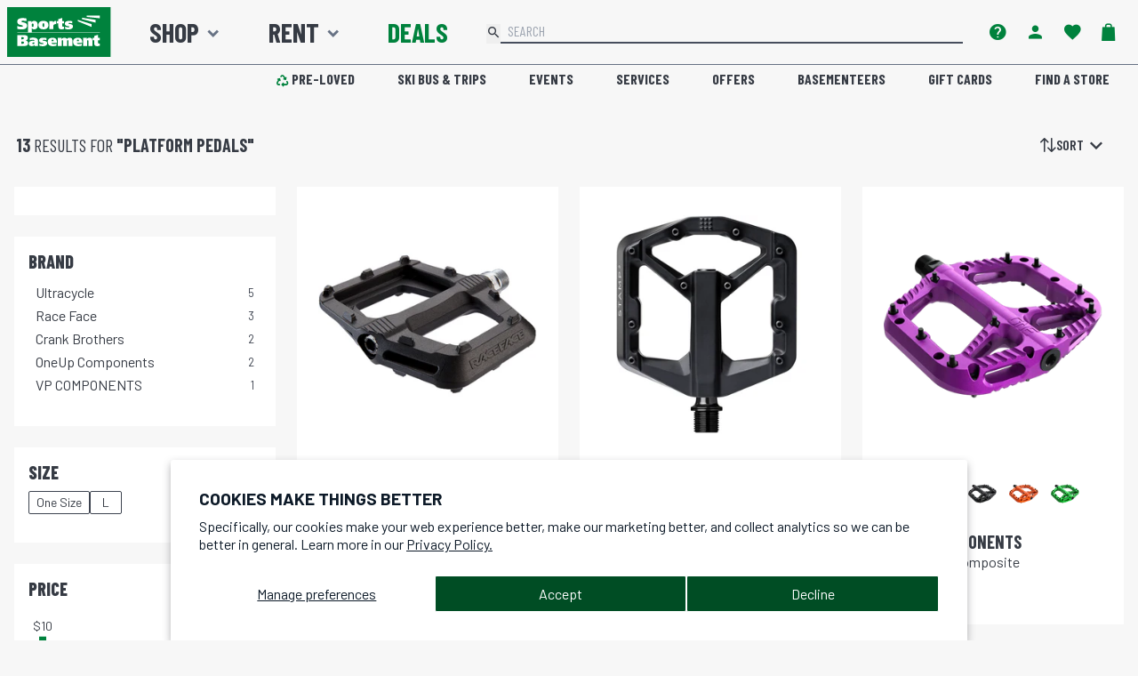

--- FILE ---
content_type: text/javascript
request_url: https://shop.sportsbasement.com/cdn/shop/t/593/assets/algolia_infinite_scroll.js?v=175275820315941141391768412925
body_size: -252
content:
const sentinelHeightAboveButton=750;function waitForElm(selector){return new Promise(resolve=>{if(document.querySelector(selector))return resolve(document.querySelector(selector));const observer=new MutationObserver(mutations=>{document.querySelector(selector)&&(resolve(document.querySelector(selector)),observer.disconnect())});observer.observe(document.body,{childList:!0,subtree:!0})})}waitForElm(".ais-InfiniteHits-loadMore").then(loadMore=>{const observer=new IntersectionObserver(entries=>{entries.forEach(entry=>{entry.isIntersecting&&loadMore.click()})}),sentinel=document.createElement("div");sentinel.id="sentinel",sentinel.style="position: absolute; top: -750px; left: 0px;";const sentinelAnchor=document.createElement("div");sentinelAnchor.id="sentinel-anchor",sentinelAnchor.style="position: relative",sentinelAnchor.appendChild(sentinel),document.querySelector(".ais-InfiniteHits").append(sentinelAnchor),observer.observe(sentinel)});
//# sourceMappingURL=/cdn/shop/t/593/assets/algolia_infinite_scroll.js.map?v=175275820315941141391768412925


--- FILE ---
content_type: image/svg+xml
request_url: https://cdn.shopify.com/s/files/1/0751/7203/files/FELT.svg?v=1745363326
body_size: 57
content:
<svg viewBox="0 0 192 112" xmlns="http://www.w3.org/2000/svg" id="BIKE">
  <defs>
    <style>
      .cls-1 {
        fill: #fff;
      }

      .cls-2 {
        fill: #009c49;
      }
    </style>
  </defs>
  <rect ry="30" rx="30" height="112" width="192" y="0" x=".26" class="cls-2"></rect>
  <g id="FELT">
    <path d="M143.22,51.49h-20.81c2.31-2.5,3.67-5.6,8.12-5.52,16.04.31,32.08.12,48.13.12.73,0,1.47,0,2.2,0,.13.2.27.4.4.61-1.61,1.46-3.19,2.96-4.87,4.34-.41.34-1.17.34-1.76.35-3.4.03-6.81.14-10.21-.03-2.07-.1-3.5.57-4.86,2.05-2.3,2.49-4.76,4.82-7.19,7.18-.47.46-1.1,1.07-1.66,1.07-5.8.08-11.6.05-18.04.05,3.66-3.54,6.88-6.67,10.55-10.22Z" class="cls-1"></path>
    <path d="M76.05,52.03h19.14c-1.87,2.44-3.55,4.08-6.78,3.87-5.05-.32-10.14-.13-15.2-.05-.97.02-1.94.53-2.91.81.04.26.09.53.13.79h19.3c-2.24,2.79-4.13,4.64-7.78,4.37-5.18-.39-10.41-.07-15.62-.13-.75,0-1.68-.27-2.21-.76-3.03-2.83-5.95-5.77-9.24-8.99,1.99-1.88,3.86-3.68,5.79-5.42.31-.28.88-.4,1.33-.4,12.85-.02,25.7-.01,38.55,0,.11,0,.22.11.48.24-1.96,2.25-3.68,4.29-7.29,4.01-4.97-.38-9.99-.15-14.99-.05-.97.02-1.93.64-2.9.98.07.25.14.49.21.74Z" class="cls-1"></path>
    <path d="M36.21,52.02h16.1c-2.06,2.49-3.71,4.55-7.22,4.25-4-.34-8.05-.16-12.07-.02-.98.03-2.14.53-2.86,1.2-3.03,2.82-5.92,5.79-8.74,8.59-3.37-3.36-6.67-6.65-10.15-10.13,3.02-2.99,6.26-6.24,9.57-9.43.33-.32,1.02-.37,1.54-.37,11.66-.02,23.32-.01,34.99,0,.2,0,.39.06.82.13-1.94,2.27-3.51,4.43-7.06,4.11-4.06-.36-8.18-.14-12.28-.04-.96.02-1.9.58-2.84.89.07.27.14.55.21.82Z" class="cls-1"></path>
    <path d="M124.3,46.62c-3.25,3.09-6.49,6.18-10.21,9.71h20.81c.15.23.3.46.45.7-1.61,1.44-3.18,2.93-4.85,4.3-.41.34-1.16.37-1.76.37-6.52.02-13.05.04-19.57-.02-.74,0-1.67-.3-2.2-.79-3.03-2.83-5.96-5.76-9.13-8.86,1.94-1.88,3.74-3.67,5.58-5.4.32-.3.85-.51,1.28-.51,6.43-.03,12.87-.02,19.3-.02.09.18.19.35.28.53Z" class="cls-1"></path>
  </g>
</svg>

--- FILE ---
content_type: image/svg+xml
request_url: https://cdn.shopify.com/s/files/1/0751/7203/files/faq-icon.svg?v=1655144847
body_size: -308
content:
<svg id="Layer_1" data-name="Layer 1" xmlns="http://www.w3.org/2000/svg" viewBox="0 0 100 70"><defs><style>.cls-1,.cls-2{fill:#009c49;}.cls-2{stroke:#009c49;stroke-miterlimit:10;stroke-width:2.17px;}</style></defs><path class="cls-1" d="M78.72,59.11H21.28a7.5,7.5,0,0,1-7.49-7.49V18.38a7.5,7.5,0,0,1,7.49-7.49H78.72a7.5,7.5,0,0,1,7.49,7.49V51.62A7.5,7.5,0,0,1,78.72,59.11Zm-57.44-45A4.29,4.29,0,0,0,17,18.38V51.62a4.29,4.29,0,0,0,4.29,4.28H78.72A4.29,4.29,0,0,0,83,51.62V18.38a4.29,4.29,0,0,0-4.29-4.28Z"/><path class="cls-2" d="M47.77,41.2a20,20,0,0,1,.1-2.26,5,5,0,0,1,.37-1.53,4.73,4.73,0,0,1,.84-1.29,19.72,19.72,0,0,1,1.52-1.51,14.32,14.32,0,0,0,2.09-2.24,7.45,7.45,0,0,0,1.06-2,6.59,6.59,0,0,0,.31-2A4.17,4.17,0,0,0,53,25.27a4.08,4.08,0,0,0-3.05-1.08,4.56,4.56,0,0,0-2.91.94,3.25,3.25,0,0,0-1.2,2.74H42.28l-.06-.11a6,6,0,0,1,1-3.53,6.48,6.48,0,0,1,2.74-2.34,9.2,9.2,0,0,1,4-.83A8.23,8.23,0,0,1,55.72,23a6.86,6.86,0,0,1,2.06,5.3,7.84,7.84,0,0,1-.54,3,11,11,0,0,1-1.61,2.66c-.72.88-1.62,1.88-2.7,3a6.23,6.23,0,0,0-1,1.24,3.38,3.38,0,0,0-.38,1.26,15.32,15.32,0,0,0-.09,1.86Zm0,7.74V45h3.87v3.92Z"/></svg>

--- FILE ---
content_type: text/javascript
request_url: https://shop.sportsbasement.com/cdn/shop/t/593/assets/accordion.js?v=119631226940311029711768412925
body_size: -214
content:
function toggle(header){const accordion=header.closest(".accordion"),expandedElement=findExpandedElement(accordion);expandedElement!==void 0&&expandedElement.firstElementChild.id!==header.id&&close(expandedElement);const content=header.nextElementSibling,body=content.firstElementChild,expanded=header.getAttribute("aria-expanded")==="false";if(header.setAttribute("aria-expanded",expanded),expanded){content.setAttribute("style","height: fit-content;"),setTimeout(()=>{const rect=header.getBoundingClientRect();if(rect.top<0||rect.bottom>window.innerHeight){const targetScroll=window.scrollY+rect.top-250;window.scrollTo({top:targetScroll,behavior:"smooth"})}},500);const stepStatusElement=header.querySelector(".step-status");stepStatusElement&&stepStatusElement.dataset.status==="not-started"&&(stepStatusElement.setAttribute("data-status","in-progress"),stepStatusElement.setAttribute("data-value",`Step ${stepStatusElement.dataset.step} incomplete`))}else content.setAttribute("style","")}function findExpandedElement(accordion){for(let card of accordion.children)if(card.firstElementChild.getAttribute("aria-expanded")==="true")return card}function close(card){const header=card.firstElementChild;header.setAttribute("aria-expanded",!1),header.nextElementSibling.setAttribute("style","")}let ps=document.querySelectorAll(".accordion p");ps.forEach(p=>{if(p.innerText[0]==="-"){const ul=document.createElement("ul");ul.className="bullets";let bullets=p.innerHTML.split("- ");bullets.shift(),bullets.forEach(bullet=>{const li=document.createElement("li");li.innerHTML=bullet,ul.appendChild(li)}),p.parentElement.replaceChild(ul,p)}});
//# sourceMappingURL=/cdn/shop/t/593/assets/accordion.js.map?v=119631226940311029711768412925


--- FILE ---
content_type: image/svg+xml
request_url: https://cdn.shopify.com/s/files/1/0751/7203/files/ASICS.svg?v=1745364517
body_size: 826
content:
<svg viewBox="0 0 192 112" xmlns="http://www.w3.org/2000/svg" id="RUN">
  <defs>
    <style>
      .cls-1 {
        fill: #fff;
      }

      .cls-2 {
        fill: #009c49;
      }
    </style>
  </defs>
  <rect ry="30" rx="30" height="112" width="192" y="0" x="-.05" class="cls-2"></rect>
  <g id="ASICS">
    <g>
      <path d="M17.16,70.87c.56-3.15,1.76-6.03,3.53-8.68,2.81-4.21,6.43-7.62,10.56-10.51,3.77-2.64,7.79-4.81,12.26-6.03,2.29-.62,4.61-1,6.99-.42,2.3.56,3.62,2,3.95,4.27.08.53-.12,1.05-.05,1.61.1-.05.18-.07.22-.12,2.29-2.97,4.31-6.1,5.29-9.78.2-.75.26-1.51.31-2.28.14-2.46-1.53-4.11-3.19-4.81-2.01-.85-4.09-.85-6.2-.52-5.19.82-9.84,3-14.29,5.69-.68.41-1.34.86-2,1.29-.28.18-.53.41-.82,0-.27-.38-.05-.6.21-.81,1.77-1.45,3.64-2.77,5.6-3.96,3.94-2.39,8.08-4.31,12.59-5.33,3.03-.68,6.08-1.01,9.16-.26,3.95.96,6.49,3.87,6.98,7.89.41,3.31-.44,6.4-1.61,9.41-2.06,5.34-5.13,10.09-8.64,14.58-3.84,4.92-8.2,9.32-13.21,13.06-4.13,3.08-8.54,5.62-13.66,6.72-.59.13-1.19.22-1.78.33h-3.65c-.18-.04-.36-.09-.54-.12-2.95-.52-5.41-1.8-6.96-4.49-.55-.96-.8-2.02-1.06-3.08v-3.64ZM48.02,48.49c-1.33-.05-2.53.23-3.7.65-4.83,1.73-8.77,4.71-12.03,8.62-1.16,1.39-2.13,2.89-2.53,4.7-.48,2.17.66,3.94,2.84,4.34,1.79.33,3.44-.21,5.01-.93,4.78-2.19,8.69-5.51,12.11-9.43.99-1.13,1.66-2.48,1.97-3.97.5-2.38-.69-3.89-3.11-3.97-.21,0-.42,0-.56,0Z" class="cls-1"></path>
      <path d="M84.24,73.42c-2.03,0-4.07.02-6.1,0-1.51-.02-2.97-.35-4.35-.96-3.65-1.6-5.35-5.58-4.11-9.69,1.03-3.42,3.41-5.72,6.45-7.42,2.62-1.46,5.43-2.23,8.45-2.16,1.47.03,2.94,0,4.42.01.48,0,.73-.16.82-.64.12-.62.36-1.21.39-1.84.06-1.44-.56-2.13-1.99-2.22-.42-.03-.84-.03-1.26-.03-2.64,0-5.28,0-7.92,0-.92,0-.96-.05-.73-.9.44-1.65.9-3.28,1.32-4.93.14-.54.38-.77.96-.77,3.11.02,6.22-.02,9.32.02,3.53.05,6.54,2.23,7.4,5.28.4,1.42.38,2.87,0,4.29-1.75,6.6-3.52,13.2-5.3,19.8-.19.69-.14,1.58-.68,2.01-.54.44-1.4.14-2.11.15-1.66.03-3.32,0-4.98,0h0ZM82.62,66.91h0c.91,0,1.82-.01,2.73,0,.42.01.64-.13.75-.55.52-2,1.05-4.01,1.61-6,.14-.5,0-.69-.51-.69-1.77.02-3.55-.09-5.32.05-2.1.16-3.64,1.31-4.46,3.23-.89,2.08.29,3.86,2.54,3.94.89.03,1.77,0,2.66,0Z" class="cls-1"></path>
      <path d="M155.86,73.43c-1.82,0-3.64-.02-5.47,0-.61,0-.78-.17-.61-.78.48-1.68.93-3.37,1.35-5.07.13-.54.41-.69.93-.69,2.94.02,5.89,0,8.83,0,.68,0,1.35-.08,2.01-.26,1.06-.3,1.63-1.05,1.84-2.09.19-.94-.32-1.61-1.01-2.16-1.32-1.06-2.86-1.75-4.32-2.6-1.6-.93-3.12-1.96-4.26-3.47-1.15-1.54-1.54-3.26-1.22-5.15.95-5.7,5.43-8.74,10.14-9.17,3.35-.31,6.72-.06,10.09-.13.51,0,.65.19.51.69-.48,1.71-.95,3.41-1.37,5.13-.15.59-.42.79-1.02.78-2.78-.02-5.56,0-8.34-.01-.75,0-1.44.12-2.03.61-1.15.94-1.17,2.12-.03,3.06,1.09.89,2.37,1.49,3.59,2.18,1.49.83,2.98,1.65,4.23,2.85,1.88,1.81,2.63,4,2.14,6.55-.63,3.31-2.01,6.21-5.01,8.08-1.79,1.12-3.79,1.56-5.87,1.63-1.7.05-3.41.01-5.12.01h0Z" class="cls-1"></path>
      <path d="M101.09,73.43c-1.82,0-3.64,0-5.47,0-.79,0-.84-.05-.65-.78.44-1.67.91-3.33,1.33-5,.14-.55.39-.75.97-.74,2.85.03,5.7,0,8.55.02.61,0,1.21-.05,1.81-.16,1.17-.2,1.95-.85,2.25-2.02.28-1.11-.3-1.83-1.1-2.44-1.28-.99-2.76-1.66-4.15-2.47-1.27-.75-2.5-1.54-3.54-2.61-1.73-1.78-2.41-3.87-1.94-6.34.93-4.84,5.11-8.53,10.06-8.88,3.36-.24,6.72-.05,10.09-.12.54-.01.7.18.55.72-.49,1.75-.97,3.5-1.42,5.27-.14.53-.46.62-.93.62-2.73,0-5.47,0-8.2,0-.63,0-1.25.02-1.83.34-1.55.87-1.67,2.35-.27,3.43,1.45,1.11,3.14,1.84,4.71,2.76.76.45,1.51.93,2.21,1.48,2.38,1.88,3.48,4.29,2.89,7.32-.57,2.93-1.75,5.56-4.21,7.44-1.95,1.49-4.21,2.07-6.61,2.16-1.7.06-3.41.01-5.12.01h0Z" class="cls-1"></path>
      <path d="M142.36,73.43c-1.76.04-3.97.04-6.12-.69-4.29-1.46-7.15-5.34-7.21-9.84-.15-10.6,7.56-19.43,18.13-20.78,2.23-.29,4.47-.23,6.71-.24.5,0,.6.21.48.66-.49,1.8-.98,3.6-1.45,5.4-.12.47-.43.54-.84.54-1.33,0-2.67-.04-3.99.03-6.24.37-11.88,5.67-11.82,12.21.03,3.54,2.58,6.13,6.15,6.19,1.77.03,3.55.02,5.33,0,.55,0,.71.17.56.7-.49,1.75-.96,3.51-1.42,5.27-.11.4-.32.57-.75.56-1.1-.02-2.2,0-3.75,0Z" class="cls-1"></path>
      <path d="M120.2,73.43c-.91,0-1.82,0-2.73,0-.77,0-.81-.05-.62-.81.9-3.47,1.82-6.95,2.72-10.42,1.7-6.5,3.4-12.99,5.08-19.49.15-.6.39-.85,1.04-.84,1.8.04,3.6,0,5.4.01.8,0,.85.08.65.85-2.59,9.92-5.19,19.85-7.76,29.78-.19.73-.51.99-1.25.93-.84-.06-1.68-.01-2.52-.01Z" class="cls-1"></path>
    </g>
  </g>
</svg>

--- FILE ---
content_type: text/javascript
request_url: https://shop.sportsbasement.com/cdn/shop/t/593/assets/collection.js?v=154273876452136145191768412928
body_size: -2
content:
function carouselize(e){$(e).slick({lazyLoad:"ondemand",dots:!1,infinite:!0,speed:300,slidesToShow:4,slidesToScroll:1,responsive:[{breakpoint:1024,settings:{slidesToShow:2,slidesToScroll:1,prevArrow:!1,nextArrow:!1}},{breakpoint:600,settings:{slidesToShow:1,slidesToScroll:1,prevArrow:!1,nextArrow:!1}}]})}function populateSubcollection(e,callbackFn){var handle=$(e).data("handle");$.getJSON("/collections/"+handle+"/products.json",function(data){$(data.products).each(function(i,key){let available=!1;if($.each(key.variants,function(){if(this.available){available=!0;return}}),available){var tags=key.tags,savings=Math.round((key.variants[0].compare_at_price-key.variants[0].price)/key.variants[0].compare_at_price*100),basementeer_savings=Math.round((key.variants[0].compare_at_price-key.variants[0].price*.9)/key.variants[0].compare_at_price*100);if(savings>=5){var flag_savings='<span class="product-flag h6 savings"></span>';if(tags.includes("nodiscount")||tags.includes("hidediscount")||tags.includes("NPISO"))var price_savings='<span class="product-savings"><small>You Save '+savings+"%</small></span>";else var price_savings='<span class="product-savings"><small>You Save '+savings+'%<p><span style="font-weight: 400;">Basementeers save '+basementeer_savings+"%</span></p></small></span>"}else var flag_savings="",price_savings="";if(key.tags.includes("Staff Pick"))var flag_staff_pick='<span class="product-flag h6 staff-pick">Staff Pick</span>';else var flag_staff_pick="";if(key.tags.includes("Rental"))var flag_rental='<span class="product-flag h6 rental">Rental</span>';else var flag_rental="";if($(e).append(`<div><div class="mb-3 px-2" style="width: 100%; display: inline-block; position: relative;"><div class="product-flags absolute px-6">${flag_savings}${flag_staff_pick}${flag_rental}</div><div class="product-card" data-threshold="1"><div class="p-3"><a href="/collections/camp-hike/products/${key.handle}" title="${key.title}" aria-label="${key.title}" tabindex="0"><img alt="${key.title}" style="opacity: 1;" src="${key.images[0].src}"></a></div><div class="p-3"><a href="/collections/camp-hike/products/${key.handle}" aria-label="${key.title}" ><span class="product-vendor">${key.vendor}</span><br><span class="product-title">${key.title}</span><br><span class="product-price">$${key.variants[0].price}</span><br> ${price_savings}<br></a></div></div></div></div>`),i>7)return!1}}),callbackFn(e)})}$(document).ready(function(){$(".subcollection .products").each(function(){populateSubcollection(this,carouselize)})});
//# sourceMappingURL=/cdn/shop/t/593/assets/collection.js.map?v=154273876452136145191768412928


--- FILE ---
content_type: image/svg+xml
request_url: https://cdn.shopify.com/s/files/1/0751/7203/files/ROARK.svg?v=1746050233
body_size: 131
content:
<svg viewBox="0 0 192 112" xmlns="http://www.w3.org/2000/svg" id="APPAREL">
  <defs>
    <style>
      .cls-1 {
        fill: #fff;
      }

      .cls-2 {
        fill: #009c49;
      }
    </style>
  </defs>
  <rect ry="30" rx="30" height="112" width="192" y="0" x=".47" class="cls-2"></rect>
  <g id="ROARK">
    <g data-name="Group 1" id="Group_1">
      <path d="M22.2,40.71c2.24,0,5.49-.12,7.53,2.4,1,1.24,1.6,3.09,1.6,5.37v2.32c.02,1.75-.54,3.46-1.6,4.85-.62.71-1.43,1.25-2.32,1.56l4.81,14.14h-4.53l-4.25-13.22h-2.6v13.22h-4.37v-30.65h5.73ZM20.84,54.22h2.48c1.01.05,1.99-.31,2.72-1,.88-.84.92-1.56.92-2.76v-2.2c.03-1.03-.33-2.03-1-2.8-.88-.88-1.92-.8-2.84-.8h-2.28v9.58Z" class="cls-1" data-name="Path 1" id="Path_1"></path>
      <path d="M39.51,48.77c0-2.32.16-4.57,2.28-6.53,1.32-1.24,3.13-1.96,5.41-1.96,1.99-.06,3.92.64,5.41,1.96,2.12,1.96,2.28,4.21,2.28,6.53v14.54c0,2.32-.16,4.57-2.28,6.53-1.32,1.24-3.13,1.96-5.41,1.96-1.99.06-3.92-.64-5.41-1.96-2.12-1.96-2.28-4.21-2.28-6.53v-14.54ZM50.49,48.13c0-.92-.08-1.84-.92-2.68-1.36-1.18-3.37-1.18-4.73,0-.84.84-.92,1.76-.92,2.68v15.87c0,.92.08,1.84.92,2.68,1.36,1.18,3.37,1.18,4.73,0,.84-.84.92-1.76.92-2.68v-15.87Z" class="cls-1" data-name="Path 2" id="Path_2"></path>
      <path d="M74.57,71.41l-1.44-6.57h-5.61l-1.44,6.57h-4.37l6.69-30.69h3.85l6.69,30.69h-4.37ZM70.25,49.25l-2.28,11.66h4.65l-2.36-11.66Z" class="cls-1" data-name="Path 3" id="Path_3"></path>
      <path d="M92.56,40.71c2.24,0,5.49-.12,7.53,2.4,1,1.24,1.6,3.09,1.6,5.37v2.32c.02,1.75-.54,3.46-1.6,4.85-.62.71-1.43,1.25-2.32,1.56l4.81,14.14h-4.57l-4.25-13.22h-2.6v13.22h-4.37v-30.65h5.77ZM91.2,54.22h2.48c1.01.05,1.99-.31,2.72-1,.88-.84.92-1.56.92-2.76v-2.2c.03-1.03-.33-2.03-1-2.8-.88-.88-1.92-.8-2.84-.8h-2.28v9.58Z" class="cls-1" data-name="Path 4" id="Path_4"></path>
      <path d="M114.8,40.71v14.78l6.97-14.78h4.61l-6.21,12.58,7.37,18.11h-4.77l-5.21-13.7-2.72,4.73v8.98h-4.37v-30.69h4.33Z" class="cls-1" data-name="Path 5" id="Path_5"></path>
    </g>
    <g data-name="Group 2" id="Group_2">
      <path d="M154.39,76.82l-.04-15.03-12.94,15.03h-4.33c-.32,0-.72-.16-.48-.64.12-.12,7.89-9.1,15.67-18.11l6.17,6.93.04,11.82h-4.09Z" class="cls-1" data-name="Path 6" id="Path_6"></path>
      <circle r="3.57" cy="55.26" cx="141.36" class="cls-1" data-name="Ellipse 1" id="Ellipse_1"></circle>
      <circle r="3.57" cy="55.14" cx="171.82" class="cls-1" data-name="Ellipse 2" id="Ellipse_2"></circle>
      <path d="M176.34,76.17c-.12-.16-8.89-10.3-17.23-19.95l.04-.04-14.87-17.19h10.1v8.41l6.41,6.89,15.51-18.03c.24-.26.22-.67-.04-.91-.11-.1-.25-.16-.4-.17h-38.71c-.36.03-.63.36-.59.72.01.13.07.26.15.36l34.86,40.51h4.33c.28,0,.64-.16.44-.6ZM168.69,38.99s-4.57,5.29-10.22,11.86v-11.82l10.22-.04Z" class="cls-1" data-name="Path 7" id="Path_7"></path>
    </g>
  </g>
</svg>

--- FILE ---
content_type: image/svg+xml
request_url: https://cdn.shopify.com/s/files/1/0751/7203/files/CANNONDALE.svg?v=1745363326
body_size: 2075
content:
<svg viewBox="0 0 192 112" xmlns="http://www.w3.org/2000/svg" id="BIKE">
  <defs>
    <style>
      .cls-1 {
        fill: #fff;
      }

      .cls-2 {
        fill: #009c49;
      }
    </style>
  </defs>
  <rect ry="30" rx="30" height="112" width="192" y="0" x=".26" class="cls-2"></rect>
  <g id="CANNONDALE">
    <path d="M135.49,67.47c-.04-.08-.03-.17-.03-.26,0-.67,0-1.34,0-2.06-.25.23-.44.46-.66.67-.91.84-1.99,1.29-3.21,1.47-.84.12-1.68.18-2.53.12-1.67-.12-3.14-.73-4.39-1.84-1.46-1.3-2.36-2.92-2.66-4.84-.34-2.16-.19-4.28.84-6.26.71-1.37,1.66-2.54,3.03-3.31.9-.51,1.87-.8,2.89-.94.64-.08,1.28-.1,1.92-.07,1.84.07,3.42.73,4.68,2.1.02.02.04.05.07.08.05-.1.03-.19.03-.27,0-2.42,0-4.84,0-7.26,0-.21.05-.27.26-.27,1.45,0,2.9,0,4.34,0,.19,0,.25.05.25.24,0,7.49,0,14.98,0,22.47,0,.08.01.16-.03.24h-4.78ZM134.79,58.7c0-.22-.02-.44-.03-.66-.03-.64-.15-1.27-.37-1.88-.42-1.12-1.16-1.94-2.28-2.39-.66-.27-1.35-.32-2.05-.26-.43.03-.85.12-1.25.29-1.08.45-1.67,1.33-2.05,2.38-.33.91-.42,1.85-.37,2.81.04.78.16,1.55.45,2.28.41,1.01,1.05,1.8,2.11,2.17.85.3,1.72.32,2.6.15,1.08-.21,1.89-.79,2.45-1.74.59-.97.78-2.04.79-3.16Z" class="cls-1"></path>
    <path d="M31.77,67.47c-.23-.1-.48-.05-.72-.08-1.19-.16-2.28-.56-3.19-1.35-.9-.78-1.35-1.78-1.44-2.96-.08-.97.03-1.91.45-2.79.54-1.12,1.46-1.84,2.58-2.31.92-.38,1.89-.6,2.87-.73,1.11-.15,2.23-.26,3.34-.41.53-.07,1.05-.18,1.52-.44.49-.27.72-.68.66-1.25-.05-.54-.3-.94-.79-1.17-.51-.24-1.06-.33-1.61-.35-.67-.02-1.34-.05-2,.11-.92.23-1.45.82-1.7,1.7-.12.42-.12.42-.55.42-1.32,0-2.63,0-3.95,0-.19,0-.27-.03-.24-.25.17-1.58.74-2.95,2.02-3.95.88-.69,1.91-1.05,2.99-1.27,1.16-.24,2.33-.29,3.5-.25,1.73.07,3.41.38,4.98,1.16,1.2.59,1.85,1.59,2.07,2.88.07.39.08.78.08,1.18,0,3.93,0,7.87,0,11.8,0,.1.02.21-.03.3h-4.78c-.04-.07-.03-.16-.03-.24,0-.48,0-.96,0-1.44,0-.17,0-.34,0-.51-.07-.01-.09.02-.12.05-1.29,1.12-2.74,1.87-4.46,2.06-.22.02-.45-.02-.66.08h-.79ZM37.49,60.13c0-.39,0-.66,0-.93,0-.14,0-.19-.18-.13-1.05.37-2.14.61-3.24.77-.73.1-1.45.22-2.14.5-.85.33-1.38.92-1.4,1.87-.01.65.14,1.23.7,1.63.44.31.94.45,1.48.47.84.03,1.65-.12,2.42-.47.92-.41,1.66-1.02,2.08-1.96.26-.6.31-1.22.28-1.75Z" class="cls-1"></path>
    <path d="M147.43,67.47c-.04-.08-.12-.04-.18-.04-1.34-.05-2.57-.41-3.64-1.23-.96-.73-1.49-1.71-1.62-2.91-.11-.96-.04-1.89.34-2.79.48-1.14,1.34-1.91,2.44-2.42.98-.45,2.03-.68,3.09-.83,1.12-.15,2.24-.26,3.36-.41.48-.06.95-.16,1.39-.37.44-.22.78-.52.8-1.05.03-.62-.19-1.12-.76-1.42-.31-.16-.65-.25-1-.3-.85-.12-1.71-.15-2.56.02-1,.21-1.58.84-1.83,1.81-.08.33-.08.33-.42.33-1.33,0-2.66,0-3.99,0-.3,0-.31,0-.28-.29.09-.98.37-1.9.91-2.73.73-1.12,1.8-1.78,3.05-2.18.93-.3,1.88-.44,2.85-.5.5-.03,1.01-.04,1.51-.03,1.77.04,3.48.36,5.08,1.12,1.19.56,1.88,1.52,2.13,2.81.07.35.09.71.09,1.06,0,4.11,0,8.22,0,12.33h-4.78c-.04-.07-.03-.16-.03-.24,0-.51,0-1.02,0-1.53v-.5c-.5.46-1,.83-1.54,1.14-.95.56-1.97.92-3.07,1.04-.25.03-.51-.02-.75.08h-.57ZM153.06,59c-.19.06-.35.12-.51.17-1.21.41-2.47.57-3.72.79-.61.11-1.21.26-1.76.56-1.21.67-1.19,2.33-.57,3.04.47.53,1.11.71,1.78.74.96.04,1.88-.18,2.74-.63,1.05-.56,1.76-1.38,1.97-2.57.12-.69.03-1.38.06-2.1Z" class="cls-1"></path>
    <path d="M64.17,67.47c-.04-.08-.03-.17-.03-.26,0-5.61,0-11.22,0-16.83,0-.19.04-.26.25-.26,1.46,0,2.91,0,4.37,0,.16,0,.21.03.21.2,0,.8,0,1.59,0,2.39v.27c.29-.34.53-.66.79-.95.82-.93,1.86-1.47,3.07-1.72.77-.16,1.55-.2,2.33-.16,1.3.07,2.55.34,3.69,1,1.22.7,1.93,1.74,2.23,3.09.13.58.18,1.16.18,1.76,0,3.82,0,7.65,0,11.47h-5.09c0-3.38,0-6.76,0-10.14,0-.41-.03-.81-.09-1.22-.16-1.12-.84-1.89-1.92-2.15-.67-.16-1.35-.16-2.02-.05-1.19.19-2.07.82-2.57,1.94-.35.78-.43,1.61-.44,2.45,0,2.96,0,5.93,0,8.89,0,.09.02.19-.03.28h-4.92Z" class="cls-1"></path>
    <path d="M103.14,67.47c-.04-.08-.03-.17-.03-.26,0-5.6,0-11.21,0-16.81,0-.22.06-.27.27-.26,1.44,0,2.88,0,4.32,0,.18,0,.23.05.23.23,0,.78,0,1.57,0,2.35,0,.07,0,.14,0,.26.27-.32.49-.61.73-.89.89-1.04,2.04-1.6,3.37-1.83.67-.12,1.35-.14,2.03-.11,1.36.06,2.67.35,3.86,1.06,1.18.71,1.85,1.77,2.13,3.09.12.56.17,1.12.17,1.69,0,3.72,0,7.45,0,11.17,0,.1.02.21-.03.3h-5.05c0-3.36,0-6.71,0-10.07,0-.49-.03-.99-.13-1.48-.19-.9-.69-1.55-1.57-1.86-.87-.3-1.77-.29-2.65-.09-1.11.26-1.88.93-2.3,1.99-.26.66-.37,1.35-.38,2.05,0,3.06,0,6.12,0,9.17,0,.09.02.19-.03.28h-4.92Z" class="cls-1"></path>
    <path d="M44.85,67.47c0-5.68,0-11.37,0-17.05,0-.31-.05-.28.28-.28,1.43,0,2.87,0,4.3,0,.18,0,.24.05.23.23,0,.77,0,1.54,0,2.3v.29c.28-.32.51-.61.75-.89.83-.96,1.89-1.51,3.12-1.76.75-.16,1.5-.19,2.26-.16,1.46.07,2.85.39,4.09,1.22,1.01.68,1.59,1.64,1.86,2.81.12.53.18,1.06.18,1.6.07,3.82,0,7.65.03,11.47,0,.07,0,.15-.03.21h-5.05c-.05-.09-.03-.19-.03-.28,0-3.32,0-6.64,0-9.96,0-.41-.03-.82-.1-1.22-.18-.99-.72-1.67-1.69-1.98-.73-.23-1.47-.23-2.21-.12-1.14.17-2,.75-2.53,1.8-.38.75-.5,1.57-.5,2.39-.02,3.12,0,6.25,0,9.37h-4.96Z" class="cls-1"></path>
    <path d="M91.69,67.47c-.05-.06-.12-.04-.18-.04-1.14-.02-2.25-.21-3.32-.58-1.04-.36-1.98-.9-2.76-1.68-1.19-1.21-1.99-2.65-2.34-4.32-.16-.76-.23-1.53-.21-2.3.07-2.22.81-4.17,2.3-5.83,1.09-1.21,2.47-1.91,4.03-2.27,1.22-.28,2.47-.36,3.71-.3,1.41.07,2.79.32,4.08.94,1.1.53,1.99,1.31,2.72,2.29,1.02,1.38,1.59,2.92,1.72,4.63.11,1.52-.06,3-.66,4.41-1.09,2.54-2.96,4.16-5.68,4.74-.75.16-1.51.26-2.28.27-.06,0-.12-.01-.16.04h-.97ZM87.86,58.8c-.02.83.08,1.64.36,2.43.39,1.08,1.07,1.9,2.16,2.33.72.28,1.46.35,2.23.29,1.91-.13,3.12-1.25,3.6-3.01.21-.78.27-1.57.24-2.38-.03-.72-.12-1.42-.37-2.1-.39-1.07-1.08-1.88-2.16-2.3-.82-.32-1.68-.36-2.54-.24-1.49.2-2.52,1-3.09,2.38-.34.83-.46,1.71-.43,2.61Z" class="cls-1"></path>
    <path d="M174.78,67.47c-.25-.1-.51-.05-.77-.08-1.55-.17-2.95-.73-4.22-1.62-1.47-1.04-2.28-2.48-2.64-4.21-.23-1.05-.29-2.12-.25-3.19.06-1.44.28-2.84.94-4.14,1.05-2.07,2.74-3.33,4.98-3.86.87-.21,1.76-.26,2.65-.22,1.38.07,2.7.36,3.91,1.06,1.54.89,2.52,2.25,3.12,3.89.3.83.44,1.69.49,2.57.04.68.02,1.36.04,2.04,0,.2-.05.25-.25.25-3.56,0-7.13,0-10.69,0-.24,0-.48,0-.72,0-.12,0-.17.04-.16.16.1,1.88,1.01,3.38,3.08,3.76.81.15,1.61.12,2.39-.15.71-.25,1.25-.72,1.61-1.38.11-.21.25-.27.48-.27,1.27.01,2.55,0,3.82,0,.19,0,.23.03.19.23-.18.97-.69,1.76-1.31,2.49-1.23,1.45-2.81,2.24-4.66,2.53-.38.06-.76.11-1.15.1-.06,0-.13-.02-.18.04h-.7ZM174.93,57.12c1.15,0,2.3,0,3.44,0,.14,0,.26.02.2-.2-.04-.13-.03-.27-.06-.41-.2-1.09-.76-1.92-1.77-2.43-.87-.43-1.77-.48-2.71-.31-.84.16-1.51.59-1.99,1.31-.37.55-.58,1.15-.71,1.79-.05.22.02.25.21.24,1.13,0,2.25,0,3.38,0Z" class="cls-1"></path>
    <path d="M16.28,67.47c-.05-.08-.13-.04-.2-.04-1.12-.04-2.21-.24-3.25-.68-1.41-.59-2.42-1.62-3.15-2.94-.62-1.13-.94-2.35-1.04-3.63-.12-1.6-.05-3.19.44-4.74.63-1.98,1.83-3.5,3.7-4.44.87-.44,1.8-.67,2.76-.78.63-.08,1.27-.1,1.9-.07,1.8.08,3.51.46,5.03,1.51,1.18.81,1.86,1.92,2.13,3.31.05.24.08.47.12.71.02.13,0,.2-.16.2-1.5,0-3,0-4.5,0-.16,0-.2-.08-.24-.19-.13-.42-.35-.8-.65-1.13-.4-.43-.9-.63-1.46-.71-.77-.12-1.53-.08-2.25.24-.85.38-1.36,1.08-1.67,1.93-.29.79-.37,1.61-.41,2.44-.04.93.01,1.85.24,2.75.2.79.55,1.5,1.22,2.02.66.51,1.42.64,2.23.62.57-.02,1.14-.1,1.63-.41.59-.37.9-.96,1.14-1.59.1-.24.16-.5.19-.76.01-.11.06-.14.17-.14,1.46,0,2.91,0,4.37,0,.19,0,.15.11.14.21-.08.63-.25,1.24-.51,1.82-.4.89-.95,1.7-1.64,2.39-.96.96-2.13,1.57-3.46,1.86-.58.13-1.17.22-1.77.22-.04,0-.09-.01-.11.04h-.97Z" class="cls-1"></path>
    <path d="M160.38,67.47c0-7.55,0-15.11,0-22.66,0-.31-.04-.28.28-.28,1.44,0,2.88,0,4.32,0,.19,0,.26.03.26.25,0,7.49,0,14.98,0,22.46,0,.08.01.16-.03.24h-4.83Z" class="cls-1"></path>
    <path d="M181.72,51.23c0-.62.48-1.09,1.11-1.09.63,0,1.11.48,1.11,1.1,0,.63-.47,1.09-1.11,1.09-.66,0-1.12-.45-1.12-1.1ZM182.83,52.08c.44,0,.82-.37.81-.83-.01-.49-.32-.84-.8-.86-.46-.02-.83.37-.83.85,0,.47.36.84.82.84Z" class="cls-1"></path>
    <path d="M183.35,51.79c-.19.04-.34.04-.36-.2-.01-.13-.08-.2-.22-.19-.17.01-.1.14-.1.22,0,.13-.01.21-.18.19-.09-.01-.11-.04-.11-.12,0-.29,0-.57,0-.86,0-.08.03-.13.11-.14.2-.02.41-.05.61.02.24.08.29.29.13.48-.03.04-.11.06-.04.13.04.04.07.1.08.15.03.1.05.21.08.32ZM182.79,51.16c.11,0,.21-.01.21-.13,0-.13-.1-.14-.19-.15-.12-.01-.12.05-.13.14,0,.1.03.15.11.14Z" class="cls-1"></path>
  </g>
</svg>

--- FILE ---
content_type: image/svg+xml
request_url: https://cdn.shopify.com/s/files/1/0751/7203/files/JAMIS.svg?v=1745363326
body_size: 570
content:
<svg viewBox="0 0 192 112" xmlns="http://www.w3.org/2000/svg" id="BIKE">
  <defs>
    <style>
      .cls-1 {
        fill: #fff;
      }

      .cls-2 {
        fill: #009c49;
      }
    </style>
  </defs>
  <rect ry="30" rx="30" height="112" width="192" y="0" x=".26" class="cls-2"></rect>
  <g data-name="JAMIS BIKES" id="JAMIS_BIKES">
    <path d="M21.26,52.1l1.01-2.01h8.55l-.24,1.36.37.4h7.04c.17,0,1.45-.84,1.63-1.13l6.03-8.99c.19-.11.83-.69.89-.69h10.19l-7.3,10.93c-1.8,2.07-4.72,2.97-7.4,3.16-4.86.34-12.79.37-17.63,0-1.3-.1-2.42-.36-3.13-1.52v-1.51Z" class="cls-1"></path>
    <path d="M79.86,55.12c-.08-.42.22-.66.4-.98,1.8-3.24,5.41-8.4,7.69-11.42.38-.5.89-1.38,1.45-1.57,3.94.04,8.33-.43,12.22-.12.72.06.95-.01,1.31.7.48,2.2.41,4.59.56,6.86l10.69-7.54h13.96l-8.7,13.06c-.17.27-1.03,1.02-1.24,1.02h-9.18l5.03-8.05-10.94,8.05h-7.92l.13-8.55-5.78,8.55h-9.68Z" class="cls-1"></path>
    <path d="M64.77,63.42l2.4.74c.97.85-.86,3.17-1.54,4.02-1.94,2.38-4.01,2.3-6.77,2.53-7.15.61-14.44.07-21.64.27l-.86-.39,8.94-13.18.78-.73,20.59-.06c1.27.36,5.42-.02,5.1,2.09-.11.75-2.06,3.38-2.74,3.82-1.12.73-2.95.95-4.26.89ZM60.5,60.15h-7.04l-1.26,2.26h6.16c1.06,0,2.01-1.32,2.14-2.26ZM57.48,64.93h-6.92l-1.89,2.77h6.41c.98,0,1.93-1.99,2.39-2.77Z" class="cls-1"></path>
    <path d="M67.79,55.12l2.26-3.77h-7.92l-2.39,3.77h-10.31l7.19-10.79c1.52-1.83,4.16-3.07,6.52-3.29,6.06-.58,12.97.44,19.12,0,1.31.14,3.28.64,3.03,2.28-1.96,4.19-5.01,7.95-7.56,11.81h-9.93ZM64.27,48.08h7.92c.64-.9,1.9-2.28,2.28-3.26.1-.27-.2-.51-.26-.51h-7.04c-.66,0-2.38,3.15-2.89,3.77Z" class="cls-1"></path>
    <path d="M163.98,62.16c1.93.52,5.24.2,3.61,3.11s-4.47,5.07-7.91,5.42c-5.19.52-12.34.58-17.59.29-.73-.04-2.32-.18-2.96-.31-2-.43-2.16-3.19-.51-4.18l7.75-.05c1.02.18.34.94.38,1,.03.04.73.22.89.24,1.59.19,5.17.19,6.77.02s1.84-.9,2.64-2.14c-.59-.2-1.25-.35-1.87-.39-4.03-.24-8.66.42-12.59.01-2.3-.24-2.35-1.37-1.34-3.1,2.38-4.11,5.83-5.22,10.38-5.46,4.53-.24,13.07-.46,17.35.28,2.67.46,2.77,2.12,1.41,4.14-.31.19-6.4.22-7.19.13-1.16-.13-.97-.95-1.29-1.03-2.65.22-5.67-.27-8.26,0-1.31.14-1.57.99-2.13,2.02h12.45Z" class="cls-1"></path>
    <path d="M140.09,49.59c-.27-.03-1.36-.27-1.65-.36-2.78-.87,1.31-5.33,2.55-6.28,1.44-1.1,3.57-1.78,5.38-1.92,6.01-.45,12.56.36,18.63,0,3,.23,4.14,1.68,2.21,4.29-2.32-.26-5.28.33-7.51,0-.84-.13-.46-.97-.77-1.03-2.65.24-5.69-.26-8.28,0-1.22.13-1.61.86-2.26,1.77-.25.13.23.5.25.5h13.83c.25,0,2.12.76,2.27,1,.65,1.06-1.17,3.32-1.9,4.15-5.16,5.88-18.4,2.48-25.53,3.41-2.93-.23-4.29-2.25-1.96-4.5,2.39.18,5.46-.37,7.76-.04.2.03.4.05.52.24l.12,1.01c2.59-.21,5.65.3,8.18.02,1.09-.12,1.66-1.28,1.87-2.28h-13.71Z" class="cls-1"></path>
    <path d="M100.23,56.63l-3.14,5.28,12.32-5.28h8.42l-.32.56-12,4.98c.99,2.99,2.79,5.73,3.52,8.8h-9.93l-1.89-5.28c-1.03.71-3.19,1.08-4.09,1.75-.63.47-1.4,2.56-2.05,3.04-.13.1-1.19.49-1.27.49h-8.93c-.08-.42.22-.66.4-.98,1.74-3.13,5.79-9.37,8.04-12.08.35-.42,1.21-1.28,1.74-1.28h9.18Z" class="cls-1"></path>
    <path d="M142.1,56.63c.06.02.49.37.25.5l-2.31,2.97-11.98.04-1.17,1.77h11.57l-2.18,3.28h-11.28c-.68.09-1.47,1.89-1.88,2.51h12.07c-.65,1.1-1.67,3.27-3.14,3.27h-20.87s-.5-.37-.25-.5l8.82-13.06c.2-.2,1.33-.77,1.5-.77h20.87Z" class="cls-1"></path>
    <path d="M86.65,56.63c.07.47-.29.77-.5,1.13-2.41,4.19-5.96,8.23-8.44,12.43-.2.2-1.33.77-1.5.77h-8.93l.24-.9c2.58-3.35,4.63-7.08,7.1-10.5.57-.79,1.87-2.94,2.85-2.94h9.18Z" class="cls-1"></path>
    <path d="M139.97,41.04l-8.7,13.06c-.17.27-1.03,1.02-1.24,1.02h-9.68l8.94-13.32c.15-.21.84-.77.99-.77h9.68Z" class="cls-1"></path>
  </g>
</svg>

--- FILE ---
content_type: image/svg+xml
request_url: https://cdn.shopify.com/s/files/1/0751/7203/files/Momentous.svg?v=1756835132
body_size: 729
content:
<svg viewBox="0 0 192 112" xmlns="http://www.w3.org/2000/svg" id="example"><defs><style>.cls-1{fill:#009c49;}.cls-2{fill:#fff;}</style></defs><rect ry="30" rx="30" height="112" width="192" x=".67" class="cls-1"></rect><g id="nUgKQm"><path d="M17.71,55.91l5.95.02,5.22,15.1,5.07-15.12h6.11v21.84c-.08.14-.15.14-.28.16-.2.04-3.83.05-4.02,0-.13-.04-.42-.19-.42-.3v-14.21l-4.66,14.28c-.06.13-.15.17-.27.23-.16.07-3.3,0-3.4-.19l-4.72-14.46v14.56h-4.58v-21.91Z" class="cls-2"></path><polygon points="108.72 11.71 130.63 44.46 130.53 44.8 110.28 44.88 99.66 23.59 88.77 44.88 68.57 44.68 90.57 11.6 90.91 11.54 99.53 23.45 108.29 11.56 108.72 11.71" class="cls-2"></polygon><path d="M74.61,77.82c-.11.16-3.7.14-3.89.09-.21-.05-.32-.1-.39-.32l-.03-10.37c-.12-2.51-3.53-2.63-4.7-.81-.18.28-.58,1.37-.58,1.64v9.78c-.81-.05-3.26.29-3.89.09-.13-.04-.42-.19-.42-.3v-15.25l.21-.21h4.09v2.08c2.22-3.18,7.28-3.75,9.09.14.6-.79,1.4-1.53,2.29-2.01,3.28-1.78,7.91-.1,7.91,4.02v11.37c-.08.14-.15.14-.28.16-.18.04-3.56.04-3.75,0-.13-.03-.2-.03-.28-.16v-9.98c0-.21-.24-1.21-.35-1.46-.7-1.6-3.3-1.38-4.31-.14-.29.36-.76,1.45-.76,1.87v9.78Z" class="cls-2"></path><path d="M102.23,71.16h-11.52c-.11,4.19,5.4,5.43,7.29,1.8h3.89c.16,0,.18.25.15.42-.25,1.39-1.93,3.26-3.14,3.95-4.28,2.43-10.46.87-12.04-4.06-2.3-7.18,3.05-13.51,10.54-11.22,2.57.79,4.83,3.86,4.83,6.55v2.57ZM97.93,68.25c-.06-4.59-7.01-4.45-7.22,0h7.22Z" class="cls-2"></path><path d="M49.6,61.63c12.11-1.05,12.23,17.75-.18,16.74-9.67-.79-9.84-15.87.18-16.74ZM49.88,64.96c-4.55.5-4.29,9.4-.42,10.05,2.76.46,4.33-1.02,4.75-3.64.49-3.01-.59-6.82-4.33-6.41Z" class="cls-2"></path><path d="M138.71,61.63c6.51-.51,10.05,4.69,8.7,10.78-1.87,8.47-15.4,7.99-16.17-1.32-.41-5,2.27-9.05,7.46-9.46ZM138.98,64.96c-4.68.52-4.36,9.43-.42,10.05,6.5,1.03,6.33-10.71.42-10.05Z" class="cls-2"></path><path d="M108.76,77.82h-4.3v-15.67h4.3v1.94c1.02-1.2,2.11-2.04,3.71-2.32,4.18-.74,6.46,1.53,6.7,5.58.2,3.33-.14,6.89-.03,10.24-.07.22-.18.27-.39.32-.18.05-3.56.05-3.75,0-.13-.03-.2-.03-.28-.16v-10.54c0-.05-.34-.85-.41-.98-.96-1.66-4.22-1.22-5.12.3-.07.12-.44,1.03-.44,1.09v10.19Z" class="cls-2"></path><path d="M154,62.15v10.19c0,.37.47,1.58.76,1.87.94.93,3.15.76,4.16,0,.51-.38,1.18-1.53,1.18-2.15v-9.92h4.3v15.67h-4.3v-1.94c-1.67,2.31-5.15,3.21-7.73,1.97-1.52-.74-2.68-2.71-2.68-4.39v-11.3h4.3Z" class="cls-2"></path><path d="M180.23,66.86h-4.02c-.24-1.84-1.88-2.29-3.53-2.07-1.75.24-2.2,2.07-.29,2.77,3.62,1.32,9.15.98,8.37,6.68s-12.41,5.7-14.16-.06c-.08-.25-.44-1.64-.03-1.64h3.75c.36.76.39,1.52,1.11,2.08,1.07.84,4.53,1.09,4.9-.51.21-.92-.06-1.55-.89-1.96-2.54-1.26-7.98-.95-8.59-4.73-.8-4.9,4.36-6.21,8.18-5.68,2.77.39,5.19,2.14,5.22,5.11Z" class="cls-2"></path><path d="M127.21,57.57v4.58h2.78v3.33h-2.78v8.53c0,.95,2.28.9,2.91.76v2.98c-.23.24-.72.29-1.06.33-1.6.2-4.17.16-5.25-1.24-.33-.43-.91-1.91-.91-2.42v-8.94h-2.22v-3.33h2.22v-4.58h4.3Z" class="cls-2"></path><path d="M181.58,57.6c3.15-.71,3.58,3.56,1.16,4.07-2.89.61-3.34-3.58-1.16-4.07ZM181.72,58.02c-1.48.34-1.47,3.05.26,3.29,2.52.35,2.5-3.93-.26-3.29Z" class="cls-2"></path><path d="M181.72,58.02c2.76-.64,2.78,3.64.26,3.29-1.73-.24-1.74-2.95-.26-3.29ZM181.34,58.61v2.15h.69s.07-.83.07-.83c.41-.03.39.73.5.81l.54.02c.16-.35-.23-.86-.22-1.04.01-.19.53-.73.09-1.11-.26-.22-1.55-.36-1.67,0Z" class="cls-2"></path><path d="M181.34,58.61c.11-.36,1.41-.22,1.67,0,.45.38-.08.92-.09,1.11,0,.18.39.69.22,1.04l-.54-.02c-.12-.08-.09-.85-.5-.81l-.07.83h-.69v-2.15Z" class="cls-2"></path></g></svg>

--- FILE ---
content_type: image/svg+xml
request_url: https://cdn.shopify.com/s/files/1/0751/7203/files/DeliveryTruck.svg?v=1744052440
body_size: -179
content:
<?xml version="1.0" encoding="UTF-8"?><svg id="Layer_1" xmlns="http://www.w3.org/2000/svg" viewBox="0 0 100 70"><defs><style>.cls-1{fill:#009c49;}.cls-2{fill:#009e3d;}</style></defs><path class="cls-1" d="M78.72,59.11H21.28c-4.13,0-7.48-3.36-7.49-7.49V18.38c0-4.13,3.36-7.48,7.49-7.49h57.44c4.13,0,7.48,3.36,7.49,7.49v33.24c0,4.13-3.36,7.48-7.49,7.49ZM21.28,14.11c-2.36,0-4.27,1.91-4.28,4.27v33.24c0,2.37,1.92,4.28,4.29,4.28h57.43c2.36,0,4.27-1.92,4.28-4.28V18.38c0-2.37-1.92-4.28-4.29-4.28H21.28Z"/><g id="RNYe31"><path class="cls-2" d="M71.62,44.96c-.51,1.38-2.05.94-3.2,1.02-1.05,3.58-5.54,4.82-8.38,2.4-.8-.68-1.2-1.48-1.66-2.4l-11.82-.02c-.1,0-.18,0-.25.09-.1.12-.32.76-.45.99-2.31,3.96-8.2,3.2-9.56-1.12-.93-.23-2.91.31-3.59-.39-.12-.13-.39-.64-.39-.79v-11.7h-2.83c-.72,0-1.25-.93-1.1-1.61.06-.31.55-.92.85-.92h3.08v-2.53c-1.17.24-2.68-.49-2.07-1.86.09-.21.57-.68.76-.68h1.31v-3.93c0-.38.46-.99.84-1.1l24.21-.04c.41-.02,1.05.62,1.05.97v5.7h4.77c.1,0,.48.18.59.25.76.52,1.88,1.96,2.57,2.66,1.47,1.5,3.49,3.27,4.78,4.85.2.25.31.49.46.76v9.38ZM55.91,22.91h-21.04v2.41l.13.13h7.77s.43.2.49.25c.54.44.56,1.47.02,1.95-.11.1-.65.34-.76.34h-7.65v2.41l.13.13h6.84c.6,0,.97,1.02.88,1.56-.07.45-.7.98-1.14.98h-6.72v10.31h1.35c.92-4.63,7.19-5.73,9.62-1.63.34.57.47,1.13.73,1.72h9.21l.13-.13v-20.4ZM67.31,34.56l-4.77-4.98h-4.1v4.98h8.87ZM69.09,37.1h-10.65v5.66l.93-1.65c2.35-2.87,6.96-2.49,8.72.83.15.28.45,1.33.53,1.41.13.13.31.08.47.08v-6.34ZM40.76,41.77c-2.82.44-2.73,4.93.07,5.3,4.26.56,4.23-5.97-.07-5.3ZM62.9,41.77c-1.51.22-2.4,1.88-2.07,3.29.43,1.83,2.71,2.64,4.2,1.53,2.32-1.72.87-5.26-2.12-4.83Z"/></g></svg>

--- FILE ---
content_type: image/svg+xml
request_url: https://cdn.shopify.com/s/files/1/0751/7203/files/EXPED.svg?v=1745358795
body_size: 2080
content:
<svg viewBox="0 0 192 112" xmlns="http://www.w3.org/2000/svg" data-name="CAMP HIKE" id="CAMP_HIKE">
  <defs>
    <style>
      .cls-1 {
        fill: #fff;
      }

      .cls-2 {
        fill: #009c49;
      }
    </style>
  </defs>
  <rect ry="30" rx="30" height="112" width="192" x="-.07" class="cls-2"></rect>
  <g id="EXPED">
    <path d="M82.03,63.41c-3.72-5.23-7.45-10.46-11.17-15.7-.38-.53-.36-.39.03-.91,3.51-4.67,7.03-9.34,10.54-14.01.08-.11.26-.23.2-.36-.07-.15-.28-.07-.43-.07-2.99,0-5.98,0-8.97-.01-.47,0-.73.16-.97.55-1.9,2.95-3.81,5.88-5.73,8.82-.23.36-.24.36-.46,0-1.85-2.97-3.71-5.95-5.56-8.93-.19-.31-.4-.44-.78-.43-3.4.02-6.79,0-10.19.01-.16,0-.39-.09-.46.08-.07.16.13.29.22.42,3.48,4.77,6.97,9.53,10.46,14.3.15.21.17.35,0,.57-3.25,4.45-6.5,8.89-9.75,13.35-.66.9-1.35,1.78-1.95,2.72h10.3c.72-1.16,1.43-2.33,2.15-3.49,1.51-2.44,3.03-4.87,4.55-7.3.22-.36.23-.36.44-.01,2.15,3.54,4.3,7.08,6.45,10.61.04.06.06.13.1.19h11.17c-.02-.15-.12-.26-.2-.38Z" class="cls-1"></path>
    <path d="M170.93,47.53c-.04-2.22-.35-4.4-1.15-6.49-1.06-2.81-2.85-5-5.47-6.5-2.56-1.47-5.37-2.07-8.28-2.15-3.12-.08-6.24-.03-9.36-.03-.06,0-.12,0-.18,0-.16,0-.24.08-.24.24,0,.12,0,.24,0,.36,0,10.11,0,20.21,0,30.32,0,.17.01.34.02.5h9.8c.11-.02.21-.05.32-.05,1.55-.07,3.08-.3,4.57-.73,2.26-.63,4.29-1.68,5.96-3.35,1.55-1.55,2.58-3.42,3.21-5.51.65-2.16.85-4.37.81-6.62ZM167.67,50.55c-.16,1.54-.5,3.03-1.14,4.44-1.39,3.09-3.83,4.9-7.08,5.68-1.27.3-2.55.43-3.85.44-2,.01-4.01,0-6.01,0-.49,0-.49,0-.49-.5,0-4.18,0-8.35,0-12.53s0-8.33,0-12.49c0-.52,0-.52.51-.52,1.92,0,3.84-.03,5.76,0,2.13.04,4.2.44,6.14,1.35,3.2,1.5,5.05,4.07,5.85,7.45.52,2.21.55,4.44.32,6.69Z" class="cls-1"></path>
    <path d="M21.72,63.79c6.36,0,12.73,0,19.09,0,0-.71.01-1.42.01-2.12,0-.55,0-.56-.56-.56-5.16,0-10.32,0-15.49,0-.34,0-.46-.09-.46-.44.01-3.76.01-7.51,0-11.27,0-.38.13-.46.48-.46,1.31.02,2.62,0,3.93,0,3.45,0,6.89,0,10.34,0,.49,0,.51-.03.52-.5,0-.54,0-1.08,0-1.62q0-.61-.63-.61c-4.72,0-9.44,0-14.15,0-.35,0-.48-.09-.48-.46.01-3.42.01-6.84,0-10.26,0-.35.11-.45.45-.45,1.99.01,3.99,0,5.98,0,2.97,0,5.93,0,8.9,0,.34,0,.47-.1.46-.45-.02-.56,0-1.13,0-1.69q0-.55-.56-.55c-5.89,0-11.79,0-17.68,0-.14,0-.29.01-.43.02,0,10.37,0,20.75,0,31.12,0,.25.05.3.29.3Z" class="cls-1"></path>
    <path d="M137.36,61.66c0-.55,0-.56-.55-.56-5.13,0-10.25,0-15.38,0-.5,0-.5,0-.5-.49,0-3.72,0-7.44,0-11.16,0-.5,0-.5.5-.5,2.65,0,5.31,0,7.96,0,2.09,0,4.18,0,6.27,0,.47,0,.48-.02.48-.49,0-.55,0-1.1,0-1.66q0-.59-.6-.59c-4.69,0-9.39,0-14.08,0-.52,0-.53,0-.53-.51,0-3.37,0-6.75,0-10.12q0-.52.55-.53c3.95,0,7.9,0,11.85,0,1.01,0,2.02-.01,3.03,0,.33,0,.44-.12.43-.44-.02-.58,0-1.15,0-1.73,0-.53,0-.53-.51-.53-5.91,0-11.81,0-17.72,0-.5,0-.5,0-.5.5,0,10.14,0,20.29,0,30.43,0,.17-.01.34.07.49h19.23c0-.71.02-1.42.02-2.12Z" class="cls-1"></path>
    <path d="M106.56,34.46c-1.82-1.21-3.87-1.69-6-1.96-1.19-.15-2.39-.15-3.59-.15-2.46,0-4.92,0-7.38,0-.32,0-.48.09-.44.43,0,.08,0,.17,0,.25,0,10.07,0,20.14,0,30.21,0,.18,0,.36,0,.54h2.95c0-.19,0-.38,0-.58,0-4.18,0-8.35,0-12.53,0-.5,0-.49.5-.5,2.23-.03,4.46.07,6.7-.06,1.78-.1,3.53-.38,5.21-1.02,2.24-.85,3.99-2.24,4.85-4.56.54-1.47.66-2.99.47-4.54-.28-2.33-1.3-4.22-3.28-5.54ZM106.68,43.05c-.5,2.09-1.89,3.3-3.87,3.93-1.13.36-2.3.5-3.48.51-2.26.02-4.51,0-6.77.01-.38,0-.46-.13-.46-.48.01-1.92,0-3.84,0-5.76s0-3.82,0-5.73c0-.48,0-.48.48-.48,2.44,0,4.87-.02,7.31.02,1.22.02,2.41.24,3.55.71,2.17.9,3.24,2.57,3.4,4.87.06.8.02,1.61-.17,2.4Z" class="cls-1"></path>
    <polygon points="21.83 76.54 25.13 76.54 25.13 75.83 21.83 75.83 21.83 73.66 25.63 73.66 25.63 72.9 20.93 72.9 20.93 79.61 25.72 79.61 25.72 78.86 21.83 78.86 21.83 76.54" class="cls-1"></polygon>
    <polygon points="31.41 72.9 29.26 75.7 27.12 72.9 26.13 72.9 28.78 76.3 26.21 79.61 27.2 79.61 29.26 76.91 31.33 79.61 32.31 79.61 29.74 76.3 32.39 72.9 31.41 72.9" class="cls-1"></polygon>
    <path d="M37.74,73.58c-.19-.2-.41-.37-.68-.49-.26-.12-.55-.18-.86-.18h-2.94v6.71h.89v-2.41h2.1c.31,0,.59-.06.85-.18.25-.12.47-.28.66-.48.18-.2.32-.43.42-.69.1-.26.15-.53.15-.8s-.05-.52-.16-.78c-.11-.26-.25-.49-.44-.69ZM37.34,75.59c-.06.17-.14.32-.25.45-.11.13-.23.23-.38.3-.15.07-.32.11-.5.11h-2.05v-2.79h2c.17,0,.34.03.49.1.16.07.29.17.41.29.12.13.21.27.28.44s.1.35.1.55-.03.37-.09.54Z" class="cls-1"></path>
    <polygon points="40.34 76.54 43.65 76.54 43.65 75.83 40.34 75.83 40.34 73.66 44.14 73.66 44.14 72.9 39.45 72.9 39.45 79.61 44.23 79.61 44.23 78.86 40.34 78.86 40.34 76.54" class="cls-1"></polygon>
    <path d="M50.45,73.88c-.28-.3-.64-.54-1.07-.72-.43-.18-.92-.26-1.48-.26h-2.44v6.71h2.44c.52,0,.98-.08,1.4-.24s.78-.39,1.08-.68c.3-.29.53-.65.68-1.06.16-.41.24-.87.24-1.39,0-.46-.07-.89-.21-1.3-.14-.41-.36-.76-.64-1.06ZM50.23,77.28c-.11.32-.27.59-.48.83-.21.23-.47.42-.78.55-.31.13-.67.2-1.08.2h-1.55v-5.2h1.55c.4,0,.75.06,1.06.19.31.13.57.31.79.53.22.23.38.5.49.82.11.32.16.67.16,1.04s-.05.72-.16,1.04Z" class="cls-1"></path>
    <rect height="6.71" width=".89" y="72.9" x="52.56" class="cls-1"></rect>
    <polygon points="54.47 73.66 56.9 73.66 56.9 79.61 57.79 79.61 57.79 73.66 60.22 73.66 60.22 72.9 54.47 72.9 54.47 73.66" class="cls-1"></polygon>
    <rect height="6.71" width=".89" y="72.9" x="61.24" class="cls-1"></rect>
    <path d="M69.09,73.93c-.29-.32-.64-.58-1.04-.78-.4-.2-.85-.3-1.35-.3s-.92.09-1.33.28c-.41.19-.76.44-1.06.75-.3.32-.53.68-.7,1.09-.17.41-.25.84-.25,1.29s.08.85.24,1.26c.16.41.38.77.68,1.09.29.32.64.57,1.05.77.41.19.86.29,1.35.29s.92-.09,1.33-.28c.41-.19.76-.43,1.05-.75.29-.31.53-.67.69-1.08.17-.41.25-.84.25-1.29,0-.42-.08-.84-.24-1.24-.16-.41-.38-.77-.67-1.09ZM68.93,77.21c-.11.32-.27.6-.48.85-.21.25-.46.45-.76.61-.3.15-.64.23-1.01.23s-.69-.07-.99-.22c-.3-.14-.55-.34-.76-.59-.21-.25-.38-.53-.49-.85s-.17-.65-.17-.99.06-.65.17-.96c.11-.32.27-.6.48-.84s.46-.44.76-.6.64-.23,1.01-.23c.36,0,.68.07.98.22.29.15.55.34.76.58.22.24.38.52.5.84.12.32.17.65.17.99,0,.32-.05.64-.16.95Z" class="cls-1"></path>
    <polygon points="76.3 78.13 71.94 72.9 71.24 72.9 71.24 79.61 72.14 79.61 72.14 74.49 76.44 79.61 77.2 79.61 77.2 72.91 76.3 72.91 76.3 78.13" class="cls-1"></polygon>
    <polygon points="82.29 76.54 85.6 76.54 85.6 75.83 82.29 75.83 82.29 73.66 86.09 73.66 86.09 72.9 81.4 72.9 81.4 79.61 86.18 79.61 86.18 78.86 82.29 78.86 82.29 76.54" class="cls-1"></polygon>
    <path d="M93.45,76.27c0-.42-.08-.84-.24-1.24-.16-.41-.38-.77-.68-1.09-.29-.32-.64-.58-1.04-.78s-.85-.3-1.35-.3-.92.09-1.33.28c-.41.19-.76.44-1.06.75-.3.32-.53.68-.7,1.09-.17.41-.25.84-.25,1.29s.08.85.24,1.26c.16.41.38.77.67,1.09s.64.57,1.05.77c.41.2.86.29,1.36.29.36,0,.69-.05,1.01-.16.32-.11.61-.25.87-.43l.5.55h.87l-.88-.97c.3-.32.53-.68.7-1.08.17-.41.25-.84.25-1.29ZM92.39,77.19c-.11.3-.25.58-.45.82l-.54-.6h-.87l.94,1.05c-.19.13-.39.24-.62.31-.23.08-.47.11-.72.11-.36,0-.69-.07-.99-.22-.3-.14-.55-.34-.76-.59-.21-.25-.38-.53-.49-.85-.12-.32-.17-.65-.17-.99s.06-.65.17-.96c.11-.32.27-.6.48-.85.21-.25.46-.45.76-.6.3-.15.64-.23,1.01-.23.36,0,.68.07.98.22.29.15.55.34.76.59.21.25.38.53.5.85.12.32.17.65.17.99,0,.32-.05.63-.16.94Z" class="cls-1"></path>
    <path d="M99.68,76.3c0,.32-.03.64-.1.95-.07.31-.18.59-.34.83-.16.24-.38.44-.65.59-.27.15-.61.23-1.02.23s-.74-.07-1.01-.22c-.27-.15-.48-.34-.65-.58-.16-.24-.28-.52-.35-.83s-.1-.63-.1-.97v-3.39h-.89v3.39c0,.43.05.85.15,1.25.1.41.27.77.51,1.08.23.31.54.56.93.75.38.19.86.28,1.42.28s1-.09,1.38-.27c.38-.18.69-.42.93-.73.24-.31.41-.67.52-1.07s.16-.84.16-1.29v-3.39h-.89v3.39Z" class="cls-1"></path>
    <rect height="6.71" width=".89" y="72.9" x="102.16" class="cls-1"></rect>
    <path d="M109.22,73.58c-.19-.2-.41-.37-.67-.49-.26-.12-.55-.18-.86-.18h-2.94v6.71h.89v-2.41h2.1c.31,0,.59-.06.85-.18.25-.12.47-.28.66-.48.18-.2.32-.43.42-.69.1-.26.15-.53.15-.8s-.05-.52-.16-.78c-.11-.26-.25-.49-.44-.69ZM108.82,75.59c-.06.17-.14.32-.25.45-.11.13-.23.23-.38.3s-.32.11-.5.11h-2.05v-2.79h2c.17,0,.34.03.49.1.16.07.29.17.41.29.12.13.21.27.28.44s.1.35.1.55-.03.37-.09.54Z" class="cls-1"></path>
    <polygon points="114.42 77.26 111.87 72.9 110.93 72.9 110.93 79.61 111.82 79.61 111.82 74.42 114.17 78.4 114.68 78.4 117.02 74.42 117.02 79.61 117.92 79.61 117.92 72.9 116.98 72.9 114.42 77.26" class="cls-1"></polygon>
    <polygon points="120.5 76.54 123.8 76.54 123.8 75.83 120.5 75.83 120.5 73.66 124.3 73.66 124.3 72.9 119.6 72.9 119.6 79.61 124.39 79.61 124.39 78.86 120.5 78.86 120.5 76.54" class="cls-1"></polygon>
    <polygon points="130.67 78.13 126.3 72.9 125.61 72.9 125.61 79.61 126.5 79.61 126.5 74.49 130.81 79.61 131.56 79.61 131.56 72.91 130.67 72.91 130.67 78.13" class="cls-1"></polygon>
    <polygon points="132.58 73.66 135.01 73.66 135.01 79.61 135.9 79.61 135.9 73.66 138.33 73.66 138.33 72.9 132.58 72.9 132.58 73.66" class="cls-1"></polygon>
  </g>
</svg>

--- FILE ---
content_type: text/javascript
request_url: https://shop.sportsbasement.com/cdn/shop/t/593/assets/algolia-custom.js?v=88759901247887384941768412926
body_size: 794
content:
function handleize(text){return text.toString().toLowerCase().replace(/\s+/g,"-").replace(/[^\w\-]+/g,"-").replace(/\-\-+/g,"-").replace(/^-+/,"").replace(/-+$/,"")}function addSize(url,size){return url.replace(".png",`_${size}.png`).replace(".jpg",`_${size}.jpg`)}const imageSizes=[{width:480,size:"222x222"},{width:800,size:"382x382"},{width:880,size:"310x310"},{width:1206,size:"433x433"},{width:99999,size:"320x320"}];$(document).on("click tap",".product-card--swatches img",function(){let fullImageSrc=$(this).data("full"),variantId=$(this).data("variant"),productId=$(this).data("parent");var productUrl=$(`#product-link--${productId}`).attr("href"),questionMarkIndex=productUrl.indexOf("?"),productNewUrl=questionMarkIndex!==-1?`${productUrl.substring(0,questionMarkIndex)}?variant=${variantId}`:`${productUrl}?variant=${variantId}`;$(this).closest(".product-card").find(".product-card--picture img").attr("srcset",null).attr("src",fullImageSrc),$(`#product-link--${productId}`).attr("href",productNewUrl),$(this).addClass("active").siblings().removeClass("active")}),$(document).on("click tap",".product-card--swatches .more-swatches",function(){$(this).closest(".product-card--swatches").toggleClass("active")}),$("#mobile-facets-toggler").on("click",function(){$("#facets-wrapper").toggleClass("open"),$("#mobile-facets-toggler .toggler-mode").toggleClass("hidden")}),$(".ais-facet--label").sort(function(a,b){return a.textContent<b.textContent?-1:1}).appendTo(".ais-RefinementList"),$(document).on("ready",function(){$("div.ais-RefinementList--noRefinement").parent().parent().hide()}),$(document).ready(function(){async function scrollElementToTop(element,options){return new Promise(resolve=>{if(element.getBoundingClientRect().top>0){const elementTop2=element.getBoundingClientRect().top+window.pageYOffset-60;window.scrollTo({top:elementTop2,...options}),setTimeout(resolve,100)}else resolve()})}const aisPage=document.querySelector(".ais-page"),mobileSortFilter=document.createElement("div");mobileSortFilter.classList.add("sort-filter-container");const mobileSort=document.createElement("div");mobileSort.classList.add("custom-sort"),mobileSort.innerHTML=`
    <i class="sb-icon-sort" alt="Show sort options" aria-hidden="true"></i>
    <span class="flex-grow">Sort</span>
    <i class="sb-icon-chevron-down text-3xl" alt="Show sort options" aria-hidden="true"></i>`;const mobileFilter=document.createElement("div");mobileFilter.classList.add("mobile-filter"),mobileFilter.innerHTML=`
    <i class="sb-icon-filter" alt="Show filters" aria-hidden="true"></i>
    <span class="flex-grow">Filter</span>
    <i class="sb-icon-chevron-down text-3xl" alt="Show filters" aria-hidden="true"></i>`;const mobileSortOptionsWrapper=document.createElement("div");mobileSortOptionsWrapper.classList.add("custom-sort-options"),mobileSortFilter.appendChild(mobileSort),mobileSortFilter.appendChild(mobileFilter),mobileSortFilter.appendChild(mobileSortOptionsWrapper),document.querySelector(".ais-search-header").appendChild(mobileSortFilter),mobileFilter.addEventListener("click",function(){scrollElementToTop(aisPage,{behavior:"instant",block:"start"}).then(()=>{document.querySelector(".ais-facets").classList.toggle("ais-facets__shown"),mobileSortFilter.classList.remove("sort-open"),mobileSortFilter.classList.toggle("filter-open"),mobileSortOptionsWrapper.innerHTML="",document.body.style.overflow=mobileSortFilter.classList.contains("filter-open")?"hidden":""})}),document.querySelector(".ais-mobile-apply-button").addEventListener("click",()=>{document.querySelector(".ais-facets").classList.remove("ais-facets__shown"),mobileSortFilter.classList.remove("filter-open"),mobileSortFilter.classList.remove("sort-open"),document.body.style.overflow=""}),mobileSort.addEventListener("click",function(){scrollElementToTop(aisPage,{behavior:"instant",block:"start"}).then(()=>{function getSortOptions(){if(!mobileSortFilter.classList.contains("sort-open"))return"";const sortSelect=document.querySelector(".ais-SortBy-select");let sortOptionsHTML="";return sortSelect.querySelectorAll("option").forEach(option=>{sortOptionsHTML+=`<div class="custom-sort-option" data-value="${option.value}" data-selected="${option.selected}"><span>${option.text}</span></div>`}),sortOptionsHTML}document.querySelector(".ais-facets").classList.remove("ais-facets__shown"),mobileSortFilter.classList.remove("filter-open"),mobileSortFilter.classList.toggle("sort-open"),document.body.style.overflow=mobileSortFilter.classList.contains("sort-open")?"hidden":"",mobileSortOptionsWrapper.innerHTML=getSortOptions();const mobileSortOptions=document.querySelectorAll(".custom-sort-option");mobileSortOptions.forEach(option=>{option.addEventListener("click",function(){if(this.dataset.selected==="true")return;mobileSortOptions.forEach(option2=>option2.dataset.selected="false"),this.dataset.selected="true";const sortSelect=document.querySelector(".ais-SortBy-select");sortSelect.value=this.dataset.value,sortSelect.dispatchEvent(new Event("change")),setTimeout(()=>{mobileSortFilter.classList.remove("sort-open"),document.body.style.overflow="",mobileSortOptionsWrapper.innerHTML=getSortOptions()},500)})})})}),window.addEventListener("scroll",function(){const aisPageOffsetTop=aisPage.getBoundingClientRect().top,aisPageOffsetBottom=aisPage.getBoundingClientRect().bottom;aisPageOffsetTop<65&&aisPageOffsetBottom>65&&window.innerWidth<=768?(mobileSortFilter.style.position="fixed",mobileSortFilter.style.top="64px",mobileSortFilter.style.left="0"):(mobileSortFilter.style.position="relative",mobileSortFilter.style.top="",mobileSortFilter.style.left="")})});
//# sourceMappingURL=/cdn/shop/t/593/assets/algolia-custom.js.map?v=88759901247887384941768412926
